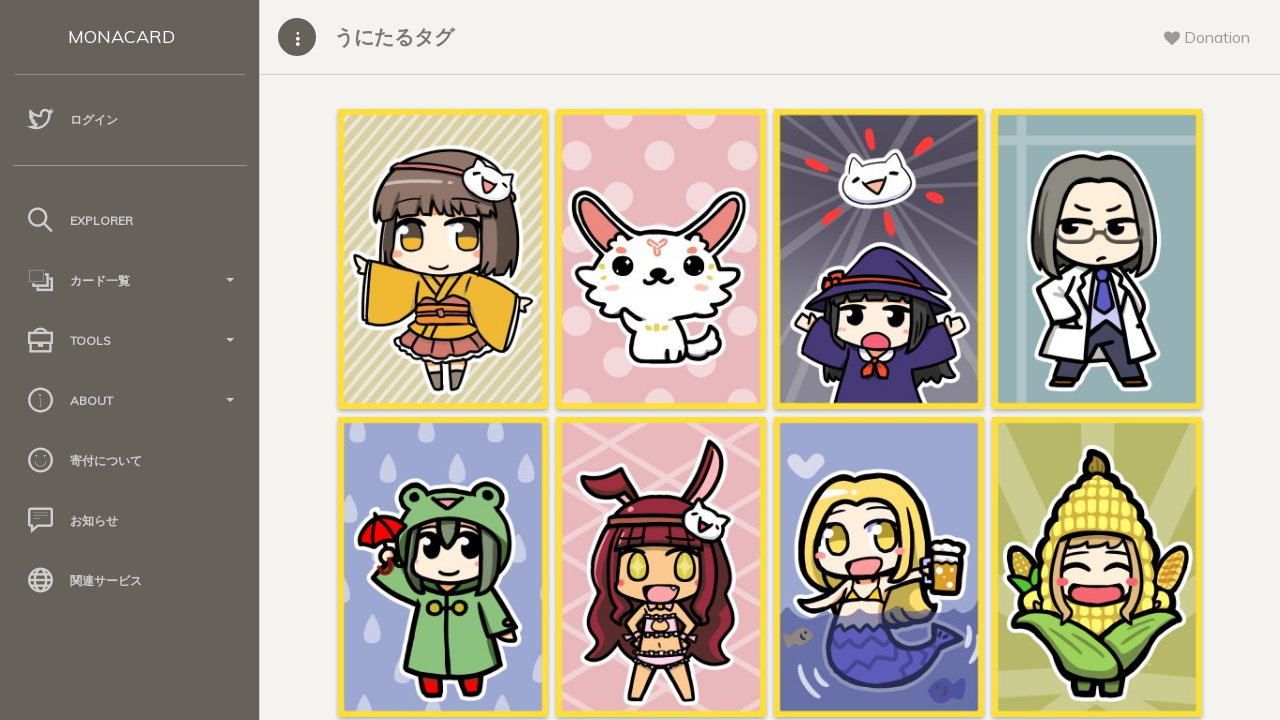

--- FILE ---
content_type: text/html; charset=UTF-8
request_url: https://card.mona.jp/explorer/tag?tag=%E3%81%86%E3%81%AB%E3%81%9F%E3%82%8B
body_size: 4564
content:

<!doctype html>
<html lang="ja">
<head>
    <title>
        うにたるタグ - Monacard
    </title>
    <meta charset="utf-8" />
<meta http-equiv="X-UA-Compatible" content="IE=edge,chrome=1" />
<meta content='width=device-width, initial-scale=1.0, maximum-scale=1.0, user-scalable=0' name='viewport' />
<meta name="viewport" content="width=device-width" />

<!-- Bootstrap core CSS     -->
<link href="/paper-dashboard/css/bootstrap.min.css" rel="stylesheet" />
<!--  Paper Dashboard core CSS    -->
<link href="/paper-dashboard/css/paper-dashboard.css?v=1.2.1b" rel="stylesheet" />
<!--  Fonts and icons     -->
<link href="https://maxcdn.bootstrapcdn.com/font-awesome/4.7.0/css/font-awesome.min.css" rel="stylesheet" integrity="sha384-wvfXpqpZZVQGK6TAh5PVlGOfQNHSoD2xbE+QkPxCAFlNEevoEH3Sl0sibVcOQVnN" crossorigin="anonymous">
<link href='https://fonts.googleapis.com/css?family=Muli:400,300' rel='stylesheet' type='text/css'>
<link href="/paper-dashboard/css/themify-icons.css" rel="stylesheet">
<link rel="stylesheet" type="text/css" href="/css/style.css?date=20211114-02" />

</head>
<body>
    <div class="wrapper">
        <div class="sidebar" data-background-color="brown" data-active-color="danger">
    <div class="logo">
        <a href="/" class="simple-text logo-mini">
            MC
        </a>
        <a href="/" class="simple-text logo-normal">
            MONACARD
        </a>
    </div>

    <div class="sidebar-wrapper">

        <!--        <div class="user">
            <div class="info">
                <div class="photo">
                    <img src="" />
                </div>
                <a href="/account">
                    <span>
                                            </span>
                </a>
                <div class="clearfix"></div>
            </div>
        </div>
        -->
                <ul class="nav">
            <li>
                <a href="/login">
                    <i class="ti-twitter"></i>
                    <p>
                        ログイン
                    </p>
                </a>
            </li>
        </ul>
        
        <!--        <ul class="nav">
            <li>
                <a href="/cards">
                    <i class="ti-layers"></i>
                    <p>
                        保有カード
                    </p>
                </a>
            </li>
            <li>
                <a href="/account">
                    <i class="ti-user"></i>
                    <p>
                        アカウント
                    </p>
                </a>
            </li>
        </ul>
        -->
        <hr style="width:90%;opacity:0.4;">

        <ul class="nav">
            <li>
                <a href="/explorer/select">
                    <i class="ti-search"></i>
                    <p>
                        Explorer
                    </p>
                </a>
            </li>

            <li>
                <a data-toggle="collapse" href="#card_list">
                    <i class="ti-layers-alt"></i>
                    <p>
                        カード一覧
                        <b class="caret"></b>
                    </p>
                </a>
                <div class="collapse" id="card_list">
                    <ul class="nav">
                        <li>
                            <a href="/explorer/all_cards">
                                <span class="sidebar-mini">AC</span>
                                <span class="sidebar-normal">全てのカード</span>
                            </a>
                        </li>
                        <li>
                            <a href="/explorer/order_cards">
                                <span class="sidebar-mini">OC</span>
                                <span class="sidebar-normal">購入可能なカード</span>
                            </a>
                        </li>
                        <li>
                            <a href="/explorer/tag_list">
                                <span class="sidebar-mini">TC</span>
                                <span class="sidebar-normal">タグクラウド</span>
                            </a>
                        </li>
                    </ul>
                </div>
            </li>

            <li>
                <a data-toggle="collapse" href="#tools">
                    <i class="ti-briefcase"></i>
                    <p>
                        Tools
                        <b class="caret"></b>
                    </p>
                </a>
                <div class="collapse" id="tools">
                    <ul class="nav">
                        <li>
                            <a href="/tool/make_json">
                                <span class="sidebar-mini">MJ</span>
                                <span class="sidebar-normal">2.0作成支援</span>
                            </a>
                        </li>
                        <li>
                            <a href="/tool/select">
                                <span class="sidebar-mini">CA</span>
                                <span class="sidebar-normal">2.0チェックツール</span>
                            </a>
                        </li>
                    </ul>
                </div>
            </li>

            <li>
                <a data-toggle="collapse" href="#about">
                    <i class="ti-info-alt"></i>
                    <p>
                        About
                        <b class="caret"></b>
                    </p>
                </a>
                <div class="collapse" id="about">
                    <ul class="nav">
                        <li>
                            <a href="/about">
                                <span class="sidebar-mini">AB</span>
                                <span class="sidebar-normal">サイトについて</span>
                            </a>
                        </li>
                        <li>
                            <a href="/regist/regist_caution">
                                <span class="sidebar-mini">RA</span>
                                <span class="sidebar-normal">規約</span>
                            </a>
                        </li>
                        <li>
                            <a href="/api_explain">
                                <span class="sidebar-mini">AP</span>
                                <span class="sidebar-normal">API</span>
                            </a>
                        </li>
                        <li>
                            <a href="/monacard2">
                                <span class="sidebar-mini">2P</span>
                                <span class="sidebar-normal">2.0仕様</span>
                            </a>
                        </li>
                        <li>
                            <a href="/qanda">
                                <span class="sidebar-mini">QA</span>
                                <span class="sidebar-normal">Q&A</span>
                            </a>
                        </li>
                    </ul>
                </div>
            </li>

            <li>
                <a href="/donation">
                    <i class="ti-face-smile"></i>
                    <p>
                        寄付について
                    </p>
                </a>
            </li>

            <li>
                <a href="/news">
                    <i class="ti-comment-alt"></i>
                    <p>
                        お知らせ
                    </p>
                </a>
            </li>

            <li>
                <a href="/relation">
                    <i class="ti-world"></i>
                    <p>
                        関連サービス
                    </p>
                </a>
            </li>

        </ul>
    </div>
</div>        <div class="main-panel">

            <nav class="navbar navbar-default">
    <div class="container-fluid">
        <div class="navbar-minimize">
            <button id="minimizeSidebar" class="btn btn-fill btn-icon"><i class="ti-more-alt"></i></button>
        </div>
        <div class="navbar-header">
            <button type="button" class="navbar-toggle">
                <span class="sr-only">Toggle navigation</span>
                <span class="icon-bar bar1"></span>
                <span class="icon-bar bar2"></span>
                <span class="icon-bar bar3"></span>
            </button>
            <a class="navbar-brand" href="#">
                うにたるタグ            </a>
        </div>
        <div class="collapse navbar-collapse">
            <ul class="nav navbar-nav navbar-right">
                <li class="dropdown until-1024px">
                    <a href="#notifications" class="dropdown-toggle btn-rotate" data-toggle="dropdown">
                        <i class="fa fa-heart"></i>
                        <span class="notification"></span>
                        <p class="">
                            Donation
                        </p>
                    </a>
                    <ul class="dropdown-menu">
                        <li style="padding:20px">
                            寄付先アドレス<br>
                            <p><a href="/donation">M9xV3qy8vykxXK3SVb9V112qY2ZGgJFxzE</a></p>
                            <p><i class="fa ti-alert"></i>&nbsp;送られたカードは運営費捻出のため売却される場合があります。</p>
                        </li>
                    </ul>
                </li>
            </ul>
        </div>
    </div>
</nav>
            <div class="content">
                <div class="container-fluid container-cards">
                    <div class="row">
                        <div class="col-md-12">

                            <div class="card-list-box">
                                                    <a class="card-link" href="/explorer/card_detail?asset=UNIMONACOCA" target="_blank">                        <div class="panel panel-warning panel-card">                            <!--<div class="panel-heading card-heading-sm"><span class="glyphicon glyphicon-credit-card"></span>&nbsp;モナコインちゃんさ</div>-->                            <div class="panel-body card-body-md"><img class="img-responsive img-card" src="https://mcspare.nachatdayo.com/image_server/img/bafkrmie5ekcrpatbiiifmtjfhfafaipkfs2br3c2nlljifygrq5kjxe3c4m" /></div>                        </div>                    </a>                    <a class="card-link" href="/explorer/card_detail?asset=UNIYENCHAN" target="_blank">                        <div class="panel panel-warning panel-card">                            <!--<div class="panel-heading card-heading-sm"><span class="glyphicon glyphicon-credit-card"></span>&nbsp;エンちゃんさん</div>-->                            <div class="panel-body card-body-md"><img class="img-responsive img-card" src="https://mcspare.nachatdayo.com/image_server/img/bafkrmif76bbk6avgnb42prfupnznwz336xy3hublys6emx5eaf7pqhjteim" /></div>                        </div>                    </a>                    <a class="card-link" href="/explorer/card_detail?asset=UNITARU.MAHOTUKAISAN" target="_blank">                        <div class="panel panel-warning panel-card">                            <!--<div class="panel-heading card-heading-sm"><span class="glyphicon glyphicon-credit-card"></span>&nbsp;まほうつかいさん。</div>-->                            <div class="panel-body card-body-md"><img class="img-responsive img-card" src="https://mcspare.nachatdayo.com/image_server/img/bafkrmia3uuhsprvgkdl2dkyl4t75pskvrufwobrsdzh4co4qpriiu6wfeqm" /></div>                        </div>                    </a>                    <a class="card-link" href="/explorer/card_detail?asset=UNITARU.MEGANE" target="_blank">                        <div class="panel panel-warning panel-card">                            <!--<div class="panel-heading card-heading-sm"><span class="glyphicon glyphicon-credit-card"></span>&nbsp;いけめんさん？</div>-->                            <div class="panel-body card-body-md"><img class="img-responsive img-card" src="https://mcspare.nachatdayo.com/image_server/img/bafkrmieylinzq6qaxi6u5olf7wlvjacgwv3pfouivosgj4j2tp56p7smeem" /></div>                        </div>                    </a>                    <a class="card-link" href="/explorer/card_detail?asset=UNITARU.TSUYU" target="_blank">                        <div class="panel panel-warning panel-card">                            <!--<div class="panel-heading card-heading-sm"><span class="glyphicon glyphicon-credit-card"></span>&nbsp;梅雨なの。</div>-->                            <div class="panel-body card-body-md"><img class="img-responsive img-card" src="https://mcspare.nachatdayo.com/image_server/img/bafkrmigkiicjuvg5ovigzw4nf4rkwguk6nbcmex45wuztcaxg2wjcpiogam" /></div>                        </div>                    </a>                    <a class="card-link" href="/explorer/card_detail?asset=UNITARU.NASHICHAN" target="_blank">                        <div class="panel panel-warning panel-card">                            <!--<div class="panel-heading card-heading-sm"><span class="glyphicon glyphicon-credit-card"></span>&nbsp;ナシちゃんさん。</div>-->                            <div class="panel-body card-body-md"><img class="img-responsive img-card" src="https://mcspare.nachatdayo.com/image_server/img/bafkrmih3rd7fktkdn3uzppwqf3y27un7th3ue2gou5aljmt43ukm4nzl4im" /></div>                        </div>                    </a>                    <a class="card-link" href="/explorer/card_detail?asset=UNITARU.NINGYOSAN" target="_blank">                        <div class="panel panel-warning panel-card">                            <!--<div class="panel-heading card-heading-sm"><span class="glyphicon glyphicon-credit-card"></span>&nbsp;人魚さん</div>-->                            <div class="panel-body card-body-md"><img class="img-responsive img-card" src="https://mcspare.nachatdayo.com/image_server/img/bafkrmia7fxbxklmlmhzxf5yqzbmckx2brmoehmpxslmhmce5zqvc7cc454m" /></div>                        </div>                    </a>                    <a class="card-link" href="/explorer/card_detail?asset=UNITARU.CORN" target="_blank">                        <div class="panel panel-warning panel-card">                            <!--<div class="panel-heading card-heading-sm"><span class="glyphicon glyphicon-credit-card"></span>&nbsp;こーん。</div>-->                            <div class="panel-body card-body-md"><img class="img-responsive img-card" src="https://mcspare.nachatdayo.com/image_server/img/bafkrmicbzn6w3f7q5ra6vsqp34ek3tr7extzmjloude5vlzmaxuz3zai6um" /></div>                        </div>                    </a>                    <a class="card-link" href="/explorer/card_detail?asset=UNITARU.KEROKERO" target="_blank">                        <div class="panel panel-warning panel-card">                            <!--<div class="panel-heading card-heading-sm"><span class="glyphicon glyphicon-credit-card"></span>&nbsp;けろけろくのいちさ</div>-->                            <div class="panel-body card-body-md"><img class="img-responsive img-card" src="https://mcspare.nachatdayo.com/image_server/img/bafkrmiash4fhqmbucp3vyonqq4md6zqrart4pp2iafjhrfwlxqi5gwhsxem" /></div>                        </div>                    </a>                    <a class="card-link" href="/explorer/card_detail?asset=UNITARU.MONAPACSAN" target="_blank">                        <div class="panel panel-warning panel-card">                            <!--<div class="panel-heading card-heading-sm"><span class="glyphicon glyphicon-credit-card"></span>&nbsp;モナパちゃんさん。</div>-->                            <div class="panel-body card-body-md"><img class="img-responsive img-card" src="https://mcspare.nachatdayo.com/image_server/img/bafkrmihlv757qdub7ykal32ftemvzonazjrp26cxl6zg7ely7m7b5f6azum" /></div>                        </div>                    </a>                    <a class="card-link" href="/explorer/card_detail?asset=A9976735742992368552" target="_blank">                        <div class="panel panel-warning panel-card">                            <!--<div class="panel-heading card-heading-sm"><span class="glyphicon glyphicon-credit-card"></span>&nbsp;モナーさん</div>-->                            <div class="panel-body card-body-md"><img class="img-responsive img-card" src="https://mcspare.nachatdayo.com/image_server/img/bafkrmieq2qpashroyux4n6blu24vp3org6g2pg7yt6hgztu4skyokua33im" /></div>                        </div>                    </a>                    <a class="card-link" href="/explorer/card_detail?asset=A7376231117643876959" target="_blank">                        <div class="panel panel-warning panel-card">                            <!--<div class="panel-heading card-heading-sm"><span class="glyphicon glyphicon-credit-card"></span>&nbsp;エンちゃんさん(a</div>-->                            <div class="panel-body card-body-md"><img class="img-responsive img-card" src="https://mcspare.nachatdayo.com/image_server/img/bafkrmiblekall52zxmfqv4sb3qiodv5ucstofsv4pqrd34nnlkhqdspmd4m" /></div>                        </div>                    </a>                    <a class="card-link" href="/explorer/card_detail?asset=A3990837773104171418" target="_blank">                        <div class="panel panel-warning panel-card">                            <!--<div class="panel-heading card-heading-sm"><span class="glyphicon glyphicon-credit-card"></span>&nbsp;人魚さん(a)</div>-->                            <div class="panel-body card-body-md"><img class="img-responsive img-card" src="https://mcspare.nachatdayo.com/image_server/img/bafkrmibfwvalg2cwqws4iwpq6nyl5735m3b3yisov6joed5rbe5zcellmum" /></div>                        </div>                    </a>                    <a class="card-link" href="/explorer/card_detail?asset=A15045991333610804741" target="_blank">                        <div class="panel panel-warning panel-card">                            <!--<div class="panel-heading card-heading-sm"><span class="glyphicon glyphicon-credit-card"></span>&nbsp;モナコインちゃんさ</div>-->                            <div class="panel-body card-body-md"><img class="img-responsive img-card" src="https://mcspare.nachatdayo.com/image_server/img/bafkrmigi5b5nyu4ffezeczzpk2bo4fazc4yid6guo45tv5trq3lbq22vdam" /></div>                        </div>                    </a>                    <a class="card-link" href="/explorer/card_detail?asset=A11789728756852552290" target="_blank">                        <div class="panel panel-warning panel-card">                            <!--<div class="panel-heading card-heading-sm"><span class="glyphicon glyphicon-credit-card"></span>&nbsp;梅雨なの(a)</div>-->                            <div class="panel-body card-body-md"><img class="img-responsive img-card" src="https://mcspare.nachatdayo.com/image_server/img/bafkrmihlzek3q5ogyq3sxzjizmrdbhvkysm57qwvx6xwd4a2ok6hspbafqm" /></div>                        </div>                    </a>                            </div>

                        </div>
                    </div>
                </div>
            </div>

            <footer class="footer">
    <div class="container-fluid">
        <nav class="pull-left">
            <ul>
                <li>
                    <a href="/">
                        Monacard
                    </a>
                </li>
                <li>
                    <a href="https://twitter.com/_monacard">
                        Twitter
                    </a>
                </li>
                <li>
                    <a href="/api_explain">
                        API
                    </a>
                </li>
                <li>
            </ul>
        </nav>
        <div class="copyright pull-right">
            &copy;
            <script>document.write(new Date().getFullYear())</script>, made with <i class="fa fa-heart heart"></i> by <a href="/">Monacard</a> on c server.
        </div>
    </div>
    <!--   Core JS Files. Extra: TouchPunch for touch library inside jquery-ui.min.js   -->
    <script src="/paper-dashboard/js/jquery-3.1.1.min.js" type="text/javascript"></script>
    <script src="/paper-dashboard/js/jquery-ui.min_1.12.1.js" type="text/javascript"></script>
    <script src="/paper-dashboard/js/perfect-scrollbar.min.js" type="text/javascript"></script>
    <script src="/paper-dashboard/js/bootstrap.min.js" type="text/javascript"></script>

    <script src="/paper-dashboard/js/jquery.ui.touch-punch.min.js"></script>

    <!--  Forms Validations Plugin -->
    <script src="/paper-dashboard/js/jquery.validate.min.js"></script>
    <!-- Promise Library for SweetAlert2 working on IE -->
    <script src="/paper-dashboard/js/es6-promise-auto.min.js"></script>
    <!--  Select Picker Plugin -->
    <script src="/paper-dashboard/js/bootstrap-selectpicker.js"></script>
    <!--  Switch and Tags Input Plugins -->
    <script src="/paper-dashboard/js/bootstrap-switch-tags.js"></script>
    <!-- Wizard Plugin    -->
    <script src="/paper-dashboard/js/jquery.bootstrap.wizard.min.js"></script>
    <!--  Bootstrap Table Plugin    -->
    <script src="/paper-dashboard/js/bootstrap-table.js"></script>
    <!--  Plugin for DataTables.net  -->
    <script src="/paper-dashboard/js/jquery.datatables.js"></script>
    <!-- Paper Dashboard PRO Core javascript and methods for Demo purpose -->
    <script src="/paper-dashboard/js/paper-dashboard.js?date=20211029-05"></script>
    <script src="/paper-dashboard/js/sweetalert2.js"></script>
    <script type="text/javascript">
        $(function () {
            $('.nav li a').each(function () {
                var $href = $(this).attr('href');
                if (location.href.match($href)) {
                    $(this).parent().addClass('active');
                }
            });
        });
    </script>

    <!-- Google Analytics -->
    <script async src="https://www.googletagmanager.com/gtag/js?id=UA-132788657-1"></script>
    <script>
        window.dataLayer = window.dataLayer || [];
        function gtag() { dataLayer.push(arguments); }
        gtag('js', new Date());

        gtag('config', 'UA-132788657-1');
    </script>

</footer>
        </div>
    </div>
</body>
</html>
